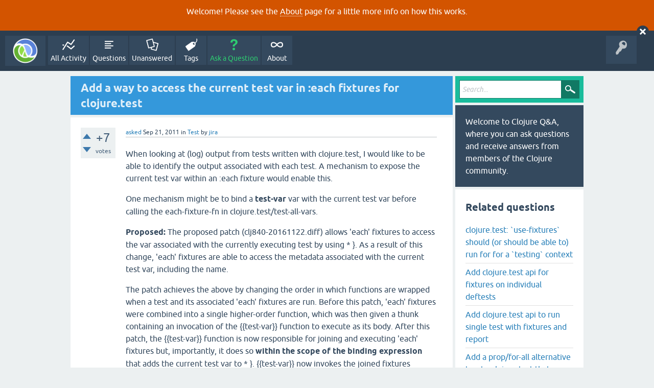

--- FILE ---
content_type: text/html; charset=utf-8
request_url: https://ask.clojure.org/index.php/3835/add-way-access-the-current-test-var-each-fixtures-clojure-test?show=4172
body_size: 11285
content:
<!DOCTYPE html>
<html lang="en" itemscope itemtype="https://schema.org/QAPage">
<!-- Powered by Question2Answer - http://www.question2answer.org/ -->
<head>
<meta charset="utf-8">
<title>Add a way to access the current test var in :each fixtures for clojure.test - Clojure Q&amp;A</title>
<meta name="viewport" content="width=device-width, initial-scale=1">
<meta name="description" content="When looking at (log) output from tests written with clojure.test, I would like to be able to  ... {test-var}}. **Patch:** clj840-20161122.diff">
<meta name="keywords" content="Test,request,jira">
<style>
@font-face {
 font-family: 'Ubuntu'; font-weight: normal; font-style: normal;
 src: local('Ubuntu'),
  url('../../qa-theme/SnowFlat/fonts/ubuntu-regular.woff2') format('woff2'), url('../../qa-theme/SnowFlat/fonts/ubuntu-regular.woff') format('woff');
}
@font-face {
 font-family: 'Ubuntu'; font-weight: bold; font-style: normal;
 src: local('Ubuntu Bold'), local('Ubuntu-Bold'),
  url('../../qa-theme/SnowFlat/fonts/ubuntu-bold.woff2') format('woff2'), url('../../qa-theme/SnowFlat/fonts/ubuntu-bold.woff') format('woff');
}
@font-face {
 font-family: 'Ubuntu'; font-weight: normal; font-style: italic;
 src: local('Ubuntu Italic'), local('Ubuntu-Italic'),
  url('../../qa-theme/SnowFlat/fonts/ubuntu-italic.woff2') format('woff2'), url('../../qa-theme/SnowFlat/fonts/ubuntu-italic.woff') format('woff');
}
@font-face {
 font-family: 'Ubuntu'; font-weight: bold; font-style: italic;
 src: local('Ubuntu Bold Italic'), local('Ubuntu-BoldItalic'),
  url('../../qa-theme/SnowFlat/fonts/ubuntu-bold-italic.woff2') format('woff2'), url('../../qa-theme/SnowFlat/fonts/ubuntu-bold-italic.woff') format('woff');
}
</style>
<link rel="stylesheet" href="../../qa-theme/SnowFlat/qa-styles.css?1.8.5">
<style>
.qa-body-js-on .qa-notice {display:none;}
</style>
<style>
.qa-nav-user { margin: 0 !important; }
@media (max-width: 979px) {
 body.qa-template-user.fixed, body[class*="qa-template-user-"].fixed { padding-top: 118px !important; }
 body.qa-template-users.fixed { padding-top: 95px !important; }
}
@media (min-width: 980px) {
 body.qa-template-users.fixed { padding-top: 105px !important;}
}
</style>
<style type="text/css"><!--
//--></style>
<link href="https://fonts.googleapis.com/css?family=Roboto" rel="stylesheet" type="text/css">
<style type="text/css"><!--
//--></style>
<style type="text/css"><!--
@import url('../../qa-plugin/q2a-open-login/css/zocial.css');
//--></style>
<link rel="canonical" href="https://ask.clojure.org/index.php/3835/add-way-access-the-current-test-var-each-fixtures-clojure-test">
<link rel="next" href="../../index.php/3835/add-way-access-the-current-test-var-each-fixtures-clojure-test?start=15#a_list_title" >
<meta name="msvalidate.01" content="3B1BCA434C900C282A3898E2EE8BCD8C" />
<meta name="twitter:card" content="summary"/>
<meta name="twitter:site" content="@askclojure"/>
<meta name="twitter:creator" content="@askclojure"/>
<meta name="twitter:image" content="https://ask.clojure.org/icons/clojure200.png"/>

<!-- Global site tag (gtag.js) - Google Analytics -->
<script async src="https://www.googletagmanager.com/gtag/js?id=UA-4857754-22"></script>
<script>
  window.dataLayer = window.dataLayer || [];
  function gtag(){dataLayer.push(arguments);}
  gtag('js', new Date());

  gtag('config', 'UA-4857754-22');
</script>

<link rel="icon" type="image/png" href="https://ask.clojure.org/clojure-logo-icon-32.png">
<meta itemprop="name" content="Add a way to access the current test var in :each fixtures for clojure.test">
<script>
var qa_root = '..\/..\/';
var qa_request = '3835\/add-way-access-the-current-test-var-each-fixtures-clojure-test';
</script>
<script src="../../qa-content/jquery-3.5.1.min.js"></script>
<script src="../../qa-content/qa-global.js?1.8.5"></script>
<script>
$(window).on('load', function() {
	qa_reveal(document.getElementById('notice_visitor'), 'notice');
});
</script>
<script src="../../qa-theme/SnowFlat/js/snow-core.js?1.8.5"></script>
<style>
.wmd-button > span { background-image: url('../../qa-plugin/q2a-markdown-editor/pagedown/wmd-buttons.png') }

/* Markdown editor styles */

.wmd-button-bar {
	width: 100%;
	padding: 5px 0;
}
.wmd-input {
	/* 604 */
	width: 598px;
	height: 250px;
	margin: 0 0 10px;
	padding: 2px;
	border: 1px solid #ccc;
}
.wmd-preview {
	/* 604 */
	width: 584px;
	margin: 10px 0;
	padding: 8px;
	border: 2px dashed #ccc;
}

.wmd-preview img, .entry-content img {
	max-width: 100%
}

.qa-q-view-content pre,
.qa-a-item-content pre,
.wmd-preview pre {
	overflow: auto;
	width: 100%;
	max-height: 400px;
	padding: 0;
	border-width: 1px 1px 1px 3px;
	border-style: solid;
	border-color: #ddd;
	background-color: #eee;
}
pre code {
	display: block;
	padding: 8px;
}

.wmd-button-row {
	position: relative;
	margin: 0;
	padding: 0;
	height: 20px;
}

.wmd-spacer {
	width: 1px;
	height: 20px;
	margin-left: 14px;
	position: absolute;
	background-color: Silver;
	display: inline-block;
	list-style: none;
}

.wmd-button {
	width: 20px;
	height: 20px;
	padding-left: 2px;
	padding-right: 3px;
	position: absolute;
	display: inline-block;
	list-style: none;
	cursor: pointer;
}

.wmd-button > span {
	/* note: background-image is set in plugin script */
	background-repeat: no-repeat;
	background-position: 0px 0px;
	width: 20px;
	height: 20px;
	display: inline-block;
}

.wmd-spacer1 {
	left: 50px;
}
.wmd-spacer2 {
	left: 175px;
}
.wmd-spacer3 {
	left: 300px;
}

.wmd-prompt-background {
	background-color: #000;
}
.wmd-prompt-dialog {
	border: 1px solid #999;
	background-color: #f5f5f5;
}
.wmd-prompt-dialog > div {
	font-size: 0.8em;
}
.wmd-prompt-dialog > form > input[type="text"] {
	border: 1px solid #999;
	color: black;
}
.wmd-prompt-dialog > form > input[type="button"] {
	border: 1px solid #888;
	font-size: 11px;
	font-weight: bold;
}

/* HighlightJS styles */

pre code,
pre .ruby .subst,
pre .tag .title,
pre .lisp .title,
pre .nginx .title {
	color: black;
}
pre .string,
pre .title,
pre .constant,
pre .parent,
pre .tag .value,
pre .rules .value,
pre .rules .value .number,
pre .preprocessor,
pre .ruby .symbol,
pre .ruby .symbol .string,
pre .ruby .symbol .keyword,
pre .ruby .symbol .keymethods,
pre .instancevar,
pre .aggregate,
pre .template_tag,
pre .django .variable,
pre .smalltalk .class,
pre .addition,
pre .flow,
pre .stream,
pre .bash .variable,
pre .apache .tag,
pre .apache .cbracket,
pre .tex .command,
pre .tex .special,
pre .erlang_repl .function_or_atom,
pre .markdown .header {
	color: #800;
}
pre .comment,
pre .annotation,
pre .template_comment,
pre .diff .header,
pre .chunk,
pre .markdown .blockquote {
	color: #888;
}
pre .number,
pre .date,
pre .regexp,
pre .literal,
pre .smalltalk .symbol,
pre .smalltalk .char,
pre .go .constant,
pre .change,
pre .markdown .bullet,
pre .markdown .link_url {
	color: #080;
}
pre .label,
pre .javadoc,
pre .ruby .string,
pre .decorator,
pre .filter .argument,
pre .localvars,
pre .array,
pre .attr_selector,
pre .important,
pre .pseudo,
pre .pi,
pre .doctype,
pre .deletion,
pre .envvar,
pre .shebang,
pre .apache .sqbracket,
pre .nginx .built_in,
pre .tex .formula,
pre .erlang_repl .reserved,
pre .input_number,
pre .markdown .link_label,
pre .vhdl .attribute {
	color: #88f;
}
pre .keyword,
pre .id,
pre .phpdoc,
pre .title,
pre .built_in,
pre .aggregate,
pre .css .tag,
pre .javadoctag,
pre .phpdoc,
pre .yardoctag,
pre .smalltalk .class,
pre .winutils,
pre .bash .variable,
pre .apache .tag,
pre .go .typename,
pre .tex .command,
pre .markdown .strong,
pre .request,
pre .status {
	font-weight: bold;
}
pre .markdown .emphasis {
	font-style: italic;
}
pre .nginx .built_in {
	font-weight: normal;
}
pre .coffeescript .javascript,
pre .xml .css,
pre .xml .javascript,
pre .xml .vbscript,
pre .tex .formula {
	opacity: 0.5;
}

</style>


<script src="../../qa-plugin/q2a-markdown-editor/pagedown/highlight.min.js"></script><script>
$(function() {
	$('.wmd-input').keypress(function() {
		window.clearTimeout(hljs.Timeout);
		hljs.Timeout = window.setTimeout(function() {
			hljs.initHighlighting.called = false;
			hljs.initHighlighting();
		}, 500);
	});
	window.setTimeout(function() {
		hljs.initHighlighting.called = false;
		hljs.initHighlighting();
	}, 500);
});
</script>
</head>
<body
class="qa-template-question qa-theme-snowflat qa-category-1 qa-category-64 qa-body-js-off"
>
<script>
var b = document.getElementsByTagName('body')[0];
b.className = b.className.replace('qa-body-js-off', 'qa-body-js-on');
</script>
<div class="qa-notice" id="notice_visitor">
<form method="post" action="../../index.php/3835/add-way-access-the-current-test-var-each-fixtures-clojure-test?show=4172">
<p>Welcome! Please see the <a href="https://ask.clojure.org/index.php/about">About</a> page for a little more info on how this works.</p>
<input name="notice_visitor" onclick="return qa_notice_click(this);" type="submit" value="X" class="qa-notice-close-button"> 
<input name="code" type="hidden" value="0-1764213293-f6bcbe7668555674fae10f81f8bc07bfdc4dc826">
</form>
</div>
<div id="qam-topbar" class="clearfix">
<div class="qam-main-nav-wrapper clearfix">
<div class="sb-toggle-left qam-menu-toggle"><i class="icon-th-list"></i></div>
<div class="qam-account-items-wrapper">
<div id="qam-account-toggle" class="qam-logged-out">
<i class="icon-key qam-auth-key"></i>
</div>
<div class="qam-account-items clearfix">
<div class="qa-nav-user">
<ul class="qa-nav-user-list">
<li class="qa-nav-user-item qa-nav-user-github">
<span class="qa-nav-user-nolink">  <a class="open-login-button context-menu action-login zocial  github" title="Login using GitHub" href="../../index.php/login?login=github&amp;to=index.php/3835/add-way-access-the-current-test-var-each-fixtures-clojure-test?show=4172" rel="nofollow">GitHub Login</a></span>
</li>
</ul>
<div class="qa-nav-user-clear">
</div>
</div>
</div> <!-- END qam-account-items -->
</div> <!-- END qam-account-items-wrapper -->
<div class="qa-logo">
<a href="../../" class="qa-logo-link" title="Clojure Q&amp;A"><img src="../../icons/clojure200.png" width="200" height="200" alt="Clojure Q&amp;A"></a>
</div>
<div class="qa-nav-main">
<ul class="qa-nav-main-list">
<li class="qa-nav-main-item qa-nav-main-activity">
<a href="../../index.php/activity" class="qa-nav-main-link">All Activity</a>
</li>
<li class="qa-nav-main-item qa-nav-main-questions">
<a href="../../index.php/questions" class="qa-nav-main-link">Questions</a>
</li>
<li class="qa-nav-main-item qa-nav-main-unanswered">
<a href="../../index.php/unanswered" class="qa-nav-main-link">Unanswered</a>
</li>
<li class="qa-nav-main-item qa-nav-main-tag">
<a href="../../index.php/tags" class="qa-nav-main-link">Tags</a>
</li>
<li class="qa-nav-main-item qa-nav-main-ask">
<a href="../../index.php/ask?cat=64" class="qa-nav-main-link">Ask a Question</a>
</li>
<li class="qa-nav-main-item qa-nav-main-about">
<a href="../../index.php/about" class="qa-nav-main-link">About</a>
</li>
</ul>
<div class="qa-nav-main-clear">
</div>
</div>
</div> <!-- END qam-main-nav-wrapper -->
</div> <!-- END qam-topbar -->
<div class="qam-ask-search-box"><div class="qam-ask-mobile"><a href="../../index.php/ask" class="turquoise">Ask a Question</a></div><div class="qam-search-mobile turquoise" id="qam-search-mobile"></div></div>
<div class="qam-search turquoise the-top" id="the-top-search">
<div class="qa-search">
<form method="get" action="../../index.php/search">
<input type="text" placeholder="Search..." name="q" value="" class="qa-search-field">
<input type="submit" value="Search" class="qa-search-button">
</form>
</div>
</div>
<div class="qa-body-wrapper" itemprop="mainEntity" itemscope itemtype="https://schema.org/Question">
<div class="qa-main-wrapper">
<div class="qa-main">
<div class="qa-main-heading">
<h1>
<a href="../../index.php/3835/add-way-access-the-current-test-var-each-fixtures-clojure-test">
<span itemprop="name">Add a way to access the current test var in :each fixtures for clojure.test</span>
</a>
</h1>
</div>
<div class="qa-part-q-view">
<div class="qa-q-view" id="q3835">
<form method="post" action="../../index.php/3835/add-way-access-the-current-test-var-each-fixtures-clojure-test?show=4172">
<div class="qa-q-view-stats">
<div class="qa-voting qa-voting-net" id="voting_3835">
<div class="qa-vote-buttons qa-vote-buttons-net">
<input title="Click to vote up" name="vote_3835_1_q3835" onclick="return qa_vote_click(this);" type="submit" value="+" class="qa-vote-first-button qa-vote-up-button"> 
<input title="Click to vote down" name="vote_3835_-1_q3835" onclick="return qa_vote_click(this);" type="submit" value="&ndash;" class="qa-vote-second-button qa-vote-down-button"> 
</div>
<div class="qa-vote-count qa-vote-count-net">
<span class="qa-netvote-count">
<span class="qa-netvote-count-data">+7</span><span class="qa-netvote-count-pad"> votes <meta itemprop="upvoteCount" content="7"></span>
</span>
</div>
<div class="qa-vote-clear">
</div>
</div>
</div>
<input name="code" type="hidden" value="0-1764213293-3c27f3cc87935323ca41382f067ed15c5c60df35">
</form>
<div class="qa-q-view-main">
<form method="post" action="../../index.php/3835/add-way-access-the-current-test-var-each-fixtures-clojure-test?show=4172">
<span class="qa-q-view-avatar-meta">
<span class="qa-q-view-meta">
<a href="../../index.php/3835/add-way-access-the-current-test-var-each-fixtures-clojure-test" class="qa-q-view-what" itemprop="url">asked</a>
<span class="qa-q-view-when">
<span class="qa-q-view-when-data"><time itemprop="dateCreated" datetime="2011-09-21T17:20:56+0000" title="2011-09-21T17:20:56+0000">Sep 21, 2011</time></span>
</span>
<span class="qa-q-view-where">
<span class="qa-q-view-where-pad">in </span><span class="qa-q-view-where-data"><a href="../../index.php/clojure/test" class="qa-category-link">Test</a></span>
</span>
<span class="qa-q-view-who">
<span class="qa-q-view-who-pad">by </span>
<span class="qa-q-view-who-data"><span itemprop="author" itemscope itemtype="https://schema.org/Person"><a href="../../index.php/user/jira" class="qa-user-link" itemprop="url"><span itemprop="name">jira</span></a></span></span>
</span>
</span>
</span>
<div class="qa-q-view-content qa-post-content">
<a name="3835"></a><div itemprop="text"><p>When looking at (log) output from tests written with clojure.test, I would like to be able to identify the output associated with each test. A mechanism to expose the current test var within an :each fixture would enable this.</p>
<p>One mechanism might be to bind a <strong>test-var</strong> var with the current test var before calling the each-fixture-fn in clojure.test/test-all-vars.</p>
<p><strong>Proposed:</strong> The proposed patch (clj840-20161122.diff) allows 'each' fixtures to access the var associated with the currently executing test by using                                                                                                     *  }. As a result of this change, 'each' fixtures are able to access the metadata associated with the current test var, including the name.</p>
<p>The patch achieves the above by changing the order in which functions are wrapped when a test and its associated 'each' fixtures are run. Before this patch, 'each' fixtures were combined into a single higher-order function, which was then given a thunk containing an invocation of the {{test-var}} function to execute as its body. After this patch, the {{test-var}} function is now responsible for joining and executing 'each' fixtures but, importantly, it does so <strong>within the scope of the binding expression</strong> that adds the current test var to                                                                     *  }. {{test-var}} now invokes the joined fixtures function, rather than the joined fixtures function being given a thunk that invokes {{test-var}}.</p>
<p><strong>Patch:</strong> clj840-20161122.diff</p>
</div>
</div>
<div class="qa-q-view-tags">
<ul class="qa-q-view-tag-list">
<li class="qa-q-view-tag-item"><a href="../../index.php/tag/request" rel="tag" class="qa-tag-link">request</a></li>
<li class="qa-q-view-tag-item"><a href="../../index.php/tag/jira" rel="tag" class="qa-tag-link">jira</a></li>
</ul>
</div>
<div class="qa-q-view-buttons">
<input name="q_doanswer" id="q_doanswer" onclick="return qa_toggle_element('anew')" value="answer" title="Answer this question" type="submit" class="qa-form-light-button qa-form-light-button-answer">
<input name="q_docomment" onclick="return qa_toggle_element('c3835')" value="comment" title="Add a comment on this question" type="submit" class="qa-form-light-button qa-form-light-button-comment">
</div>
<input name="code" type="hidden" value="0-1764213293-5ea79e1cf5435fc0f8ff0f55a2bc45ebbbb490af">
<input name="qa_click" type="hidden" value="">
</form>
<div class="qa-q-view-c-list" id="c3835_list">
<div class="qa-c-list-item " id="c12647" itemscope itemtype="https://schema.org/Comment">
<span class="qa-c-item-avatar-meta">
<span class="qa-c-item-avatar">
<a href="../../index.php/user/Phillip+Mates" class="qa-avatar-link"><img src="../../?qa=image&amp;qa_blobid=3042870630114648217&amp;qa_size=20" width="20" height="20" class="qa-avatar-image" alt=""></a>
</span>
<span class="qa-c-item-meta">
<a href="../../index.php/3835/add-way-access-the-current-test-var-each-fixtures-clojure-test?show=12647#c12647" class="qa-c-item-what" itemprop="url">commented</a>
<span class="qa-c-item-when">
<span class="qa-c-item-when-data"><time itemprop="dateCreated" datetime="2023-02-07T11:51:43+0000" title="2023-02-07T11:51:43+0000">Feb 7, 2023</time></span>
</span>
<span class="qa-c-item-who">
<span class="qa-c-item-who-pad">by </span>
<span class="qa-c-item-who-data"><span itemprop="author" itemscope itemtype="https://schema.org/Person"><a href="../../index.php/user/Phillip+Mates" class="qa-user-link" itemprop="url"><span itemprop="name">Phillip Mates</span></a></span></span>
</span>
</span>
</span>
<form method="post" action="../../index.php/3835/add-way-access-the-current-test-var-each-fixtures-clojure-test?show=4172">
<input name="code" type="hidden" value="0-1764213293-3c27f3cc87935323ca41382f067ed15c5c60df35">
</form>
<form method="post" action="../../index.php/3835/add-way-access-the-current-test-var-each-fixtures-clojure-test?show=4172">
<div class="qa-c-item-content qa-post-content">
<a name="12647"></a><div itemprop="text">Hello, I wanted to weigh in, saying that I would find the addition of this functionality useful in the Clojure test libraries I work on.<br />
<br />
For my use-case, Duncan's 4-line patch that adds `*test-var*`and binds it around the `each-fixture-fn` form would suffice.<br />
<br />
I would use this feature in a re-implementation of the `state-flow` test lib using base `clojure.test` blocks (`deftest` + fixtures) to allow for better integration with the existing Clojure tooling ecosystem. Without access to the current test var in the fixture I cannot find a way to perform certain test setup in the fixture (<a href="https://gist.github.com/philomates/32f8e1f7a2a4e746ac0186964aaaa2d3#file-flow-clj-L74" rel="nofollow" target="_blank">https://gist.github.com/philomates/32f8e1f7a2a4e746ac0186964aaaa2d3#file-flow-clj-L74</a> sketches out the use-case in code)</div>
</div>
<div class="qa-c-item-footer">
<div class="qa-c-item-buttons">
<input name="q_docomment" onclick="return qa_toggle_element('c3835')" value="reply" title="Reply to this comment" type="submit" class="qa-form-light-button qa-form-light-button-comment">
</div>
</div>
<input name="code" type="hidden" value="0-1764213293-5ea79e1cf5435fc0f8ff0f55a2bc45ebbbb490af">
<input name="qa_click" type="hidden" value="">
</form>
<div class="qa-c-item-clear">
</div>
</div> <!-- END qa-c-item -->
</div> <!-- END qa-c-list -->
<div class="qa-c-form" id="c3835" style="display:none;">
<h2>Please <a href="../../index.php/login?to=index.php%2F3835%2Fadd-way-access-the-current-test-var-each-fixtures-clojure-test">log in</a> or <a href="../../index.php/register?to=index.php%2F3835%2Fadd-way-access-the-current-test-var-each-fixtures-clojure-test">register</a> to add a comment.</h2>
</div> <!-- END qa-c-form -->
</div> <!-- END qa-q-view-main -->
<div class="qa-q-view-clear">
</div>
</div> <!-- END qa-q-view -->
</div>
<div class="qa-part-a-form">
<div class="qa-a-form" id="anew" style="display:none;">
<h2>Please <a href="../../index.php/login?to=index.php%2F3835%2Fadd-way-access-the-current-test-var-each-fixtures-clojure-test">log in</a> or <a href="../../index.php/register?to=index.php%2F3835%2Fadd-way-access-the-current-test-var-each-fixtures-clojure-test">register</a> to answer this question.</h2>
</div> <!-- END qa-a-form -->
</div>
<div class="qa-part-a-list">
<h2 id="a_list_title"><span itemprop="answerCount">17</span> Answers</h2>
<div class="qa-a-list" id="a_list">
<div class="qa-a-list-item " id="a4165" itemprop="suggestedAnswer" itemscope itemtype="https://schema.org/Answer">
<form method="post" action="../../index.php/3835/add-way-access-the-current-test-var-each-fixtures-clojure-test?show=4172">
<div class="qa-voting qa-voting-net" id="voting_4165">
<div class="qa-vote-buttons qa-vote-buttons-net">
<input title="Click to vote up" name="vote_4165_1_a4165" onclick="return qa_vote_click(this);" type="submit" value="+" class="qa-vote-first-button qa-vote-up-button"> 
<input title="Click to vote down" name="vote_4165_-1_a4165" onclick="return qa_vote_click(this);" type="submit" value="&ndash;" class="qa-vote-second-button qa-vote-down-button"> 
</div>
<div class="qa-vote-count qa-vote-count-net">
<span class="qa-netvote-count">
<span class="qa-netvote-count-data">0</span><span class="qa-netvote-count-pad"> votes <meta itemprop="upvoteCount" content="0"></span>
</span>
</div>
<div class="qa-vote-clear">
</div>
</div>
<input name="code" type="hidden" value="0-1764213293-3c27f3cc87935323ca41382f067ed15c5c60df35">
</form>
<div class="qa-a-item-main">
<form method="post" action="../../index.php/3835/add-way-access-the-current-test-var-each-fixtures-clojure-test?show=4172">
<span class="qa-a-item-avatar-meta">
<span class="qa-a-item-meta">
<a href="../../index.php/3835/add-way-access-the-current-test-var-each-fixtures-clojure-test?show=4165#a4165" class="qa-a-item-what" itemprop="url">answered</a>
<span class="qa-a-item-when">
<span class="qa-a-item-when-data"><time itemprop="dateCreated" datetime="2011-10-07T22:33:31+0000" title="2011-10-07T22:33:31+0000">Oct 7, 2011</time></span>
</span>
<span class="qa-a-item-who">
<span class="qa-a-item-who-pad">by </span>
<span class="qa-a-item-who-data"><span itemprop="author" itemscope itemtype="https://schema.org/Person"><a href="../../index.php/user/jira" class="qa-user-link" itemprop="url"><span itemprop="name">jira</span></a></span></span>
</span>
</span>
</span>
<div class="qa-a-selection">
</div>
<div class="qa-a-item-content qa-post-content">
<a name="4165"></a><div itemprop="text"><p><em>Comment made by: stuart.sierra</em></p>
<p>Or just pass the Var directly into the fixture. Vars are invokable.</p>
</div>
</div>
<div class="qa-a-item-buttons">
<input name="a4165_dofollow" value="ask related question" title="Ask a new question relating to this answer" type="submit" class="qa-form-light-button qa-form-light-button-follow">
<input name="a4165_docomment" onclick="return qa_toggle_element('c4165')" value="comment" title="Add a comment on this answer" type="submit" class="qa-form-light-button qa-form-light-button-comment">
</div>
<input name="code" type="hidden" value="0-1764213293-d583173d8ecbc1a26def321d113bf3715d71d668">
<input name="qa_click" type="hidden" value="">
</form>
<div class="qa-a-item-c-list" style="display:none;" id="c4165_list">
</div> <!-- END qa-c-list -->
<div class="qa-c-form" id="c4165" style="display:none;">
<h2>Please <a href="../../index.php/login?to=index.php%2F3835%2Fadd-way-access-the-current-test-var-each-fixtures-clojure-test">log in</a> or <a href="../../index.php/register?to=index.php%2F3835%2Fadd-way-access-the-current-test-var-each-fixtures-clojure-test">register</a> to add a comment.</h2>
</div> <!-- END qa-c-form -->
</div> <!-- END qa-a-item-main -->
<div class="qa-a-item-clear">
</div>
</div> <!-- END qa-a-list-item -->
<div class="qa-a-list-item " id="a4166" itemprop="suggestedAnswer" itemscope itemtype="https://schema.org/Answer">
<form method="post" action="../../index.php/3835/add-way-access-the-current-test-var-each-fixtures-clojure-test?show=4172">
<div class="qa-voting qa-voting-net" id="voting_4166">
<div class="qa-vote-buttons qa-vote-buttons-net">
<input title="Click to vote up" name="vote_4166_1_a4166" onclick="return qa_vote_click(this);" type="submit" value="+" class="qa-vote-first-button qa-vote-up-button"> 
<input title="Click to vote down" name="vote_4166_-1_a4166" onclick="return qa_vote_click(this);" type="submit" value="&ndash;" class="qa-vote-second-button qa-vote-down-button"> 
</div>
<div class="qa-vote-count qa-vote-count-net">
<span class="qa-netvote-count">
<span class="qa-netvote-count-data">0</span><span class="qa-netvote-count-pad"> votes <meta itemprop="upvoteCount" content="0"></span>
</span>
</div>
<div class="qa-vote-clear">
</div>
</div>
<input name="code" type="hidden" value="0-1764213293-3c27f3cc87935323ca41382f067ed15c5c60df35">
</form>
<div class="qa-a-item-main">
<form method="post" action="../../index.php/3835/add-way-access-the-current-test-var-each-fixtures-clojure-test?show=4172">
<span class="qa-a-item-avatar-meta">
<span class="qa-a-item-meta">
<a href="../../index.php/3835/add-way-access-the-current-test-var-each-fixtures-clojure-test?show=4166#a4166" class="qa-a-item-what" itemprop="url">answered</a>
<span class="qa-a-item-when">
<span class="qa-a-item-when-data"><time itemprop="dateCreated" datetime="2011-10-07T22:45:05+0000" title="2011-10-07T22:45:05+0000">Oct 7, 2011</time></span>
</span>
<span class="qa-a-item-who">
<span class="qa-a-item-who-pad">by </span>
<span class="qa-a-item-who-data"><span itemprop="author" itemscope itemtype="https://schema.org/Person"><a href="../../index.php/user/jira" class="qa-user-link" itemprop="url"><span itemprop="name">jira</span></a></span></span>
</span>
</span>
</span>
<div class="qa-a-selection">
</div>
<div class="qa-a-item-content qa-post-content">
<a name="4166"></a><div itemprop="text"><p><em>Comment made by: hugoduncan</em></p>
<p>I don't think that works, since the the function passed to the fixture is not the test var, but a function calling {{test-var}} on the test var.</p>
</div>
</div>
<div class="qa-a-item-buttons">
<input name="a4166_dofollow" value="ask related question" title="Ask a new question relating to this answer" type="submit" class="qa-form-light-button qa-form-light-button-follow">
<input name="a4166_docomment" onclick="return qa_toggle_element('c4166')" value="comment" title="Add a comment on this answer" type="submit" class="qa-form-light-button qa-form-light-button-comment">
</div>
<input name="code" type="hidden" value="0-1764213293-6664da6f89e0278faca947d26174ef8b84da813f">
<input name="qa_click" type="hidden" value="">
</form>
<div class="qa-a-item-c-list" style="display:none;" id="c4166_list">
</div> <!-- END qa-c-list -->
<div class="qa-c-form" id="c4166" style="display:none;">
<h2>Please <a href="../../index.php/login?to=index.php%2F3835%2Fadd-way-access-the-current-test-var-each-fixtures-clojure-test">log in</a> or <a href="../../index.php/register?to=index.php%2F3835%2Fadd-way-access-the-current-test-var-each-fixtures-clojure-test">register</a> to add a comment.</h2>
</div> <!-- END qa-c-form -->
</div> <!-- END qa-a-item-main -->
<div class="qa-a-item-clear">
</div>
</div> <!-- END qa-a-list-item -->
<div class="qa-a-list-item " id="a4167" itemprop="suggestedAnswer" itemscope itemtype="https://schema.org/Answer">
<form method="post" action="../../index.php/3835/add-way-access-the-current-test-var-each-fixtures-clojure-test?show=4172">
<div class="qa-voting qa-voting-net" id="voting_4167">
<div class="qa-vote-buttons qa-vote-buttons-net">
<input title="Click to vote up" name="vote_4167_1_a4167" onclick="return qa_vote_click(this);" type="submit" value="+" class="qa-vote-first-button qa-vote-up-button"> 
<input title="Click to vote down" name="vote_4167_-1_a4167" onclick="return qa_vote_click(this);" type="submit" value="&ndash;" class="qa-vote-second-button qa-vote-down-button"> 
</div>
<div class="qa-vote-count qa-vote-count-net">
<span class="qa-netvote-count">
<span class="qa-netvote-count-data">0</span><span class="qa-netvote-count-pad"> votes <meta itemprop="upvoteCount" content="0"></span>
</span>
</div>
<div class="qa-vote-clear">
</div>
</div>
<input name="code" type="hidden" value="0-1764213293-3c27f3cc87935323ca41382f067ed15c5c60df35">
</form>
<div class="qa-a-item-main">
<form method="post" action="../../index.php/3835/add-way-access-the-current-test-var-each-fixtures-clojure-test?show=4172">
<span class="qa-a-item-avatar-meta">
<span class="qa-a-item-meta">
<a href="../../index.php/3835/add-way-access-the-current-test-var-each-fixtures-clojure-test?show=4167#a4167" class="qa-a-item-what" itemprop="url">answered</a>
<span class="qa-a-item-when">
<span class="qa-a-item-when-data"><time itemprop="dateCreated" datetime="2011-10-22T04:34:25+0000" title="2011-10-22T04:34:25+0000">Oct 22, 2011</time></span>
</span>
<span class="qa-a-item-who">
<span class="qa-a-item-who-pad">by </span>
<span class="qa-a-item-who-data"><span itemprop="author" itemscope itemtype="https://schema.org/Person"><a href="../../index.php/user/jira" class="qa-user-link" itemprop="url"><span itemprop="name">jira</span></a></span></span>
</span>
</span>
</span>
<div class="qa-a-selection">
</div>
<div class="qa-a-item-content qa-post-content">
<a name="4167"></a><div itemprop="text"><p><em>Comment made by: hugoduncan</em></p>
<p>Patch to add <strong>test-var</strong></p>
</div>
</div>
<div class="qa-a-item-buttons">
<input name="a4167_dofollow" value="ask related question" title="Ask a new question relating to this answer" type="submit" class="qa-form-light-button qa-form-light-button-follow">
<input name="a4167_docomment" onclick="return qa_toggle_element('c4167')" value="comment" title="Add a comment on this answer" type="submit" class="qa-form-light-button qa-form-light-button-comment">
</div>
<input name="code" type="hidden" value="0-1764213293-3187d9c50321cb35e8ae1c1789a22fca7e26f00a">
<input name="qa_click" type="hidden" value="">
</form>
<div class="qa-a-item-c-list" style="display:none;" id="c4167_list">
</div> <!-- END qa-c-list -->
<div class="qa-c-form" id="c4167" style="display:none;">
<h2>Please <a href="../../index.php/login?to=index.php%2F3835%2Fadd-way-access-the-current-test-var-each-fixtures-clojure-test">log in</a> or <a href="../../index.php/register?to=index.php%2F3835%2Fadd-way-access-the-current-test-var-each-fixtures-clojure-test">register</a> to add a comment.</h2>
</div> <!-- END qa-c-form -->
</div> <!-- END qa-a-item-main -->
<div class="qa-a-item-clear">
</div>
</div> <!-- END qa-a-list-item -->
<div class="qa-a-list-item " id="a4175" itemprop="suggestedAnswer" itemscope itemtype="https://schema.org/Answer">
<form method="post" action="../../index.php/3835/add-way-access-the-current-test-var-each-fixtures-clojure-test?show=4172">
<div class="qa-voting qa-voting-net" id="voting_4175">
<div class="qa-vote-buttons qa-vote-buttons-net">
<input title="Click to vote up" name="vote_4175_1_a4175" onclick="return qa_vote_click(this);" type="submit" value="+" class="qa-vote-first-button qa-vote-up-button"> 
<input title="Click to vote down" name="vote_4175_-1_a4175" onclick="return qa_vote_click(this);" type="submit" value="&ndash;" class="qa-vote-second-button qa-vote-down-button"> 
</div>
<div class="qa-vote-count qa-vote-count-net">
<span class="qa-netvote-count">
<span class="qa-netvote-count-data">0</span><span class="qa-netvote-count-pad"> votes <meta itemprop="upvoteCount" content="0"></span>
</span>
</div>
<div class="qa-vote-clear">
</div>
</div>
<input name="code" type="hidden" value="0-1764213293-3c27f3cc87935323ca41382f067ed15c5c60df35">
</form>
<div class="qa-a-item-main">
<form method="post" action="../../index.php/3835/add-way-access-the-current-test-var-each-fixtures-clojure-test?show=4172">
<span class="qa-a-item-avatar-meta">
<span class="qa-a-item-meta">
<a href="../../index.php/3835/add-way-access-the-current-test-var-each-fixtures-clojure-test?show=4175#a4175" class="qa-a-item-what" itemprop="url">answered</a>
<span class="qa-a-item-when">
<span class="qa-a-item-when-data"><time itemprop="dateCreated" datetime="2011-10-26T00:04:52+0000" title="2011-10-26T00:04:52+0000">Oct 26, 2011</time></span>
</span>
<span class="qa-a-item-who">
<span class="qa-a-item-who-pad">by </span>
<span class="qa-a-item-who-data"><span itemprop="author" itemscope itemtype="https://schema.org/Person"><a href="../../index.php/user/jira" class="qa-user-link" itemprop="url"><span itemprop="name">jira</span></a></span></span>
</span>
</span>
</span>
<div class="qa-a-selection">
</div>
<div class="qa-a-item-content qa-post-content">
<a name="4175"></a><div itemprop="text"><p><em>Comment made by: stuart.sierra</em></p>
<pre><code>                                                                *  } already has this information, but it's not visible to the fixture functions because it gets bound inside {{test-var}}.
</code></pre>
<p>Perhaps the {{:each}} fixture functions should be called in {{test-var}} rather than in test-all-vars. (The namespace of a Var is available in its metadata.) But then we have to call {{join-fixtures}} inside {{test-var}} every time.</p>
</div>
</div>
<div class="qa-a-item-buttons">
<input name="a4175_dofollow" value="ask related question" title="Ask a new question relating to this answer" type="submit" class="qa-form-light-button qa-form-light-button-follow">
<input name="a4175_docomment" onclick="return qa_toggle_element('c4175')" value="comment" title="Add a comment on this answer" type="submit" class="qa-form-light-button qa-form-light-button-comment">
</div>
<input name="code" type="hidden" value="0-1764213293-740347f787c80bd0227cc46495f226b73e2289f3">
<input name="qa_click" type="hidden" value="">
</form>
<div class="qa-a-item-c-list" style="display:none;" id="c4175_list">
</div> <!-- END qa-c-list -->
<div class="qa-c-form" id="c4175" style="display:none;">
<h2>Please <a href="../../index.php/login?to=index.php%2F3835%2Fadd-way-access-the-current-test-var-each-fixtures-clojure-test">log in</a> or <a href="../../index.php/register?to=index.php%2F3835%2Fadd-way-access-the-current-test-var-each-fixtures-clojure-test">register</a> to add a comment.</h2>
</div> <!-- END qa-c-form -->
</div> <!-- END qa-a-item-main -->
<div class="qa-a-item-clear">
</div>
</div> <!-- END qa-a-list-item -->
<div class="qa-a-list-item " id="a4168" itemprop="suggestedAnswer" itemscope itemtype="https://schema.org/Answer">
<form method="post" action="../../index.php/3835/add-way-access-the-current-test-var-each-fixtures-clojure-test?show=4172">
<div class="qa-voting qa-voting-net" id="voting_4168">
<div class="qa-vote-buttons qa-vote-buttons-net">
<input title="Click to vote up" name="vote_4168_1_a4168" onclick="return qa_vote_click(this);" type="submit" value="+" class="qa-vote-first-button qa-vote-up-button"> 
<input title="Click to vote down" name="vote_4168_-1_a4168" onclick="return qa_vote_click(this);" type="submit" value="&ndash;" class="qa-vote-second-button qa-vote-down-button"> 
</div>
<div class="qa-vote-count qa-vote-count-net">
<span class="qa-netvote-count">
<span class="qa-netvote-count-data">0</span><span class="qa-netvote-count-pad"> votes <meta itemprop="upvoteCount" content="0"></span>
</span>
</div>
<div class="qa-vote-clear">
</div>
</div>
<input name="code" type="hidden" value="0-1764213293-3c27f3cc87935323ca41382f067ed15c5c60df35">
</form>
<div class="qa-a-item-main">
<form method="post" action="../../index.php/3835/add-way-access-the-current-test-var-each-fixtures-clojure-test?show=4172">
<span class="qa-a-item-avatar-meta">
<span class="qa-a-item-meta">
<a href="../../index.php/3835/add-way-access-the-current-test-var-each-fixtures-clojure-test?show=4168#a4168" class="qa-a-item-what" itemprop="url">answered</a>
<span class="qa-a-item-when">
<span class="qa-a-item-when-data"><time itemprop="dateCreated" datetime="2011-10-26T00:26:51+0000" title="2011-10-26T00:26:51+0000">Oct 26, 2011</time></span>
</span>
<span class="qa-a-item-who">
<span class="qa-a-item-who-pad">by </span>
<span class="qa-a-item-who-data"><span itemprop="author" itemscope itemtype="https://schema.org/Person"><a href="../../index.php/user/jira" class="qa-user-link" itemprop="url"><span itemprop="name">jira</span></a></span></span>
</span>
</span>
</span>
<div class="qa-a-selection">
</div>
<div class="qa-a-item-content qa-post-content">
<a name="4168"></a><div itemprop="text"><p><em>Comment made by: stuart.sierra</em></p>
<p>Try this patch: clj840-2.diff.</p>
<p>This makes                                                                     *  } visible to {{:each}} fixture functions, which seems intuitively more correct.</p>
<p>BUT it slightly changes the behavior of {{test-var}}, which I'm less happy about.</p>
</div>
</div>
<div class="qa-a-item-buttons">
<input name="a4168_dofollow" value="ask related question" title="Ask a new question relating to this answer" type="submit" class="qa-form-light-button qa-form-light-button-follow">
<input name="a4168_docomment" onclick="return qa_toggle_element('c4168')" value="comment" title="Add a comment on this answer" type="submit" class="qa-form-light-button qa-form-light-button-comment">
</div>
<input name="code" type="hidden" value="0-1764213293-9558502eda4b07766d096bf5b06262bf13caa8e1">
<input name="qa_click" type="hidden" value="">
</form>
<div class="qa-a-item-c-list" style="display:none;" id="c4168_list">
</div> <!-- END qa-c-list -->
<div class="qa-c-form" id="c4168" style="display:none;">
<h2>Please <a href="../../index.php/login?to=index.php%2F3835%2Fadd-way-access-the-current-test-var-each-fixtures-clojure-test">log in</a> or <a href="../../index.php/register?to=index.php%2F3835%2Fadd-way-access-the-current-test-var-each-fixtures-clojure-test">register</a> to add a comment.</h2>
</div> <!-- END qa-c-form -->
</div> <!-- END qa-a-item-main -->
<div class="qa-a-item-clear">
</div>
</div> <!-- END qa-a-list-item -->
<div class="qa-a-list-item " id="a4169" itemprop="suggestedAnswer" itemscope itemtype="https://schema.org/Answer">
<form method="post" action="../../index.php/3835/add-way-access-the-current-test-var-each-fixtures-clojure-test?show=4172">
<div class="qa-voting qa-voting-net" id="voting_4169">
<div class="qa-vote-buttons qa-vote-buttons-net">
<input title="Click to vote up" name="vote_4169_1_a4169" onclick="return qa_vote_click(this);" type="submit" value="+" class="qa-vote-first-button qa-vote-up-button"> 
<input title="Click to vote down" name="vote_4169_-1_a4169" onclick="return qa_vote_click(this);" type="submit" value="&ndash;" class="qa-vote-second-button qa-vote-down-button"> 
</div>
<div class="qa-vote-count qa-vote-count-net">
<span class="qa-netvote-count">
<span class="qa-netvote-count-data">0</span><span class="qa-netvote-count-pad"> votes <meta itemprop="upvoteCount" content="0"></span>
</span>
</div>
<div class="qa-vote-clear">
</div>
</div>
<input name="code" type="hidden" value="0-1764213293-3c27f3cc87935323ca41382f067ed15c5c60df35">
</form>
<div class="qa-a-item-main">
<form method="post" action="../../index.php/3835/add-way-access-the-current-test-var-each-fixtures-clojure-test?show=4172">
<span class="qa-a-item-avatar-meta">
<span class="qa-a-item-meta">
<a href="../../index.php/3835/add-way-access-the-current-test-var-each-fixtures-clojure-test?show=4169#a4169" class="qa-a-item-what" itemprop="url">answered</a>
<span class="qa-a-item-when">
<span class="qa-a-item-when-data"><time itemprop="dateCreated" datetime="2011-10-26T02:07:27+0000" title="2011-10-26T02:07:27+0000">Oct 26, 2011</time></span>
</span>
<span class="qa-a-item-who">
<span class="qa-a-item-who-pad">by </span>
<span class="qa-a-item-who-data"><span itemprop="author" itemscope itemtype="https://schema.org/Person"><a href="../../index.php/user/jira" class="qa-user-link" itemprop="url"><span itemprop="name">jira</span></a></span></span>
</span>
</span>
</span>
<div class="qa-a-selection">
</div>
<div class="qa-a-item-content qa-post-content">
<a name="4169"></a><div itemprop="text"><p><em>Comment made by: hugoduncan</em></p>
<p>Might it make sense to provide a function on top of                                                             *  } to return the current test-var?</p>
</div>
</div>
<div class="qa-a-item-buttons">
<input name="a4169_dofollow" value="ask related question" title="Ask a new question relating to this answer" type="submit" class="qa-form-light-button qa-form-light-button-follow">
<input name="a4169_docomment" onclick="return qa_toggle_element('c4169')" value="comment" title="Add a comment on this answer" type="submit" class="qa-form-light-button qa-form-light-button-comment">
</div>
<input name="code" type="hidden" value="0-1764213293-40156119cb0c844459ded31559b57a4d79c8eefe">
<input name="qa_click" type="hidden" value="">
</form>
<div class="qa-a-item-c-list" style="display:none;" id="c4169_list">
</div> <!-- END qa-c-list -->
<div class="qa-c-form" id="c4169" style="display:none;">
<h2>Please <a href="../../index.php/login?to=index.php%2F3835%2Fadd-way-access-the-current-test-var-each-fixtures-clojure-test">log in</a> or <a href="../../index.php/register?to=index.php%2F3835%2Fadd-way-access-the-current-test-var-each-fixtures-clojure-test">register</a> to add a comment.</h2>
</div> <!-- END qa-c-form -->
</div> <!-- END qa-a-item-main -->
<div class="qa-a-item-clear">
</div>
</div> <!-- END qa-a-list-item -->
<div class="qa-a-list-item " id="a4172" itemprop="suggestedAnswer" itemscope itemtype="https://schema.org/Answer">
<form method="post" action="../../index.php/3835/add-way-access-the-current-test-var-each-fixtures-clojure-test?show=4172">
<div class="qa-voting qa-voting-net" id="voting_4172">
<div class="qa-vote-buttons qa-vote-buttons-net">
<input title="Click to vote up" name="vote_4172_1_a4172" onclick="return qa_vote_click(this);" type="submit" value="+" class="qa-vote-first-button qa-vote-up-button"> 
<input title="Click to vote down" name="vote_4172_-1_a4172" onclick="return qa_vote_click(this);" type="submit" value="&ndash;" class="qa-vote-second-button qa-vote-down-button"> 
</div>
<div class="qa-vote-count qa-vote-count-net">
<span class="qa-netvote-count">
<span class="qa-netvote-count-data">0</span><span class="qa-netvote-count-pad"> votes <meta itemprop="upvoteCount" content="0"></span>
</span>
</div>
<div class="qa-vote-clear">
</div>
</div>
<input name="code" type="hidden" value="0-1764213293-3c27f3cc87935323ca41382f067ed15c5c60df35">
</form>
<div class="qa-a-item-main">
<form method="post" action="../../index.php/3835/add-way-access-the-current-test-var-each-fixtures-clojure-test?show=4172">
<span class="qa-a-item-avatar-meta">
<span class="qa-a-item-meta">
<a href="../../index.php/3835/add-way-access-the-current-test-var-each-fixtures-clojure-test?show=4172#a4172" class="qa-a-item-what" itemprop="url">answered</a>
<span class="qa-a-item-when">
<span class="qa-a-item-when-data"><time itemprop="dateCreated" datetime="2011-10-28T15:14:59+0000" title="2011-10-28T15:14:59+0000">Oct 28, 2011</time></span>
</span>
<span class="qa-a-item-who">
<span class="qa-a-item-who-pad">by </span>
<span class="qa-a-item-who-data"><span itemprop="author" itemscope itemtype="https://schema.org/Person"><a href="../../index.php/user/jira" class="qa-user-link" itemprop="url"><span itemprop="name">jira</span></a></span></span>
</span>
</span>
</span>
<div class="qa-a-selection">
</div>
<div class="qa-a-item-content qa-post-content">
<a name="4172"></a><div itemprop="text"><p><em>Comment made by: stuart.sierra</em></p>
<p>No, that function is {{first}}</p>
</div>
</div>
<div class="qa-a-item-buttons">
<input name="a4172_dofollow" value="ask related question" title="Ask a new question relating to this answer" type="submit" class="qa-form-light-button qa-form-light-button-follow">
<input name="a4172_docomment" onclick="return qa_toggle_element('c4172')" value="comment" title="Add a comment on this answer" type="submit" class="qa-form-light-button qa-form-light-button-comment">
</div>
<input name="code" type="hidden" value="0-1764213293-2ed11b48dde365852468e403a2ec5add93a59ab0">
<input name="qa_click" type="hidden" value="">
</form>
<div class="qa-a-item-c-list" style="display:none;" id="c4172_list">
</div> <!-- END qa-c-list -->
<div class="qa-c-form" id="c4172" style="display:none;">
<h2>Please <a href="../../index.php/login?to=index.php%2F3835%2Fadd-way-access-the-current-test-var-each-fixtures-clojure-test">log in</a> or <a href="../../index.php/register?to=index.php%2F3835%2Fadd-way-access-the-current-test-var-each-fixtures-clojure-test">register</a> to add a comment.</h2>
</div> <!-- END qa-c-form -->
</div> <!-- END qa-a-item-main -->
<div class="qa-a-item-clear">
</div>
</div> <!-- END qa-a-list-item -->
<div class="qa-a-list-item " id="a4171" itemprop="suggestedAnswer" itemscope itemtype="https://schema.org/Answer">
<form method="post" action="../../index.php/3835/add-way-access-the-current-test-var-each-fixtures-clojure-test?show=4172">
<div class="qa-voting qa-voting-net" id="voting_4171">
<div class="qa-vote-buttons qa-vote-buttons-net">
<input title="Click to vote up" name="vote_4171_1_a4171" onclick="return qa_vote_click(this);" type="submit" value="+" class="qa-vote-first-button qa-vote-up-button"> 
<input title="Click to vote down" name="vote_4171_-1_a4171" onclick="return qa_vote_click(this);" type="submit" value="&ndash;" class="qa-vote-second-button qa-vote-down-button"> 
</div>
<div class="qa-vote-count qa-vote-count-net">
<span class="qa-netvote-count">
<span class="qa-netvote-count-data">0</span><span class="qa-netvote-count-pad"> votes <meta itemprop="upvoteCount" content="0"></span>
</span>
</div>
<div class="qa-vote-clear">
</div>
</div>
<input name="code" type="hidden" value="0-1764213293-3c27f3cc87935323ca41382f067ed15c5c60df35">
</form>
<div class="qa-a-item-main">
<form method="post" action="../../index.php/3835/add-way-access-the-current-test-var-each-fixtures-clojure-test?show=4172">
<span class="qa-a-item-avatar-meta">
<span class="qa-a-item-meta">
<a href="../../index.php/3835/add-way-access-the-current-test-var-each-fixtures-clojure-test?show=4171#a4171" class="qa-a-item-what" itemprop="url">answered</a>
<span class="qa-a-item-when">
<span class="qa-a-item-when-data"><time itemprop="dateCreated" datetime="2011-10-28T17:31:06+0000" title="2011-10-28T17:31:06+0000">Oct 28, 2011</time></span>
</span>
<span class="qa-a-item-who">
<span class="qa-a-item-who-pad">by </span>
<span class="qa-a-item-who-data"><span itemprop="author" itemscope itemtype="https://schema.org/Person"><a href="../../index.php/user/jira" class="qa-user-link" itemprop="url"><span itemprop="name">jira</span></a></span></span>
</span>
</span>
</span>
<div class="qa-a-selection">
</div>
<div class="qa-a-item-content qa-post-content">
<a name="4171"></a><div itemprop="text"><p><em>Comment made by: hugoduncan</em></p>
<p>I agree with having the dynamic vars as part of the extension interface, but would have thought that having a function for use when writing tests would have been cleaner. Just my 2c.</p>
</div>
</div>
<div class="qa-a-item-buttons">
<input name="a4171_dofollow" value="ask related question" title="Ask a new question relating to this answer" type="submit" class="qa-form-light-button qa-form-light-button-follow">
<input name="a4171_docomment" onclick="return qa_toggle_element('c4171')" value="comment" title="Add a comment on this answer" type="submit" class="qa-form-light-button qa-form-light-button-comment">
</div>
<input name="code" type="hidden" value="0-1764213293-8aedaaf96d1630da1c76ccb0c939010df4e5ea19">
<input name="qa_click" type="hidden" value="">
</form>
<div class="qa-a-item-c-list" style="display:none;" id="c4171_list">
</div> <!-- END qa-c-list -->
<div class="qa-c-form" id="c4171" style="display:none;">
<h2>Please <a href="../../index.php/login?to=index.php%2F3835%2Fadd-way-access-the-current-test-var-each-fixtures-clojure-test">log in</a> or <a href="../../index.php/register?to=index.php%2F3835%2Fadd-way-access-the-current-test-var-each-fixtures-clojure-test">register</a> to add a comment.</h2>
</div> <!-- END qa-c-form -->
</div> <!-- END qa-a-item-main -->
<div class="qa-a-item-clear">
</div>
</div> <!-- END qa-a-list-item -->
<div class="qa-a-list-item " id="a4163" itemprop="suggestedAnswer" itemscope itemtype="https://schema.org/Answer">
<form method="post" action="../../index.php/3835/add-way-access-the-current-test-var-each-fixtures-clojure-test?show=4172">
<div class="qa-voting qa-voting-net" id="voting_4163">
<div class="qa-vote-buttons qa-vote-buttons-net">
<input title="Click to vote up" name="vote_4163_1_a4163" onclick="return qa_vote_click(this);" type="submit" value="+" class="qa-vote-first-button qa-vote-up-button"> 
<input title="Click to vote down" name="vote_4163_-1_a4163" onclick="return qa_vote_click(this);" type="submit" value="&ndash;" class="qa-vote-second-button qa-vote-down-button"> 
</div>
<div class="qa-vote-count qa-vote-count-net">
<span class="qa-netvote-count">
<span class="qa-netvote-count-data">0</span><span class="qa-netvote-count-pad"> votes <meta itemprop="upvoteCount" content="0"></span>
</span>
</div>
<div class="qa-vote-clear">
</div>
</div>
<input name="code" type="hidden" value="0-1764213293-3c27f3cc87935323ca41382f067ed15c5c60df35">
</form>
<div class="qa-a-item-main">
<form method="post" action="../../index.php/3835/add-way-access-the-current-test-var-each-fixtures-clojure-test?show=4172">
<span class="qa-a-item-avatar-meta">
<span class="qa-a-item-meta">
<a href="../../index.php/3835/add-way-access-the-current-test-var-each-fixtures-clojure-test?show=4163#a4163" class="qa-a-item-what" itemprop="url">answered</a>
<span class="qa-a-item-when">
<span class="qa-a-item-when-data"><time itemprop="dateCreated" datetime="2013-11-23T06:42:56+0000" title="2013-11-23T06:42:56+0000">Nov 23, 2013</time></span>
</span>
<span class="qa-a-item-who">
<span class="qa-a-item-who-pad">by </span>
<span class="qa-a-item-who-data"><span itemprop="author" itemscope itemtype="https://schema.org/Person"><a href="../../index.php/user/jira" class="qa-user-link" itemprop="url"><span itemprop="name">jira</span></a></span></span>
</span>
</span>
</span>
<div class="qa-a-selection">
</div>
<div class="qa-a-item-content qa-post-content">
<a name="4163"></a><div itemprop="text"><p><em>Comment made by: jafingerhut</em></p>
<p>With a commit made on Nov 22, 2013, patch clj840-2.diff no longer applies cleanly to latest master.  Updating it appears like it might be straightforward, but best for someone who knows this part of the code well to do so.</p>
</div>
</div>
<div class="qa-a-item-buttons">
<input name="a4163_dofollow" value="ask related question" title="Ask a new question relating to this answer" type="submit" class="qa-form-light-button qa-form-light-button-follow">
<input name="a4163_docomment" onclick="return qa_toggle_element('c4163')" value="comment" title="Add a comment on this answer" type="submit" class="qa-form-light-button qa-form-light-button-comment">
</div>
<input name="code" type="hidden" value="0-1764213293-79837baec664d9c70bd4079135e059c839c70ed4">
<input name="qa_click" type="hidden" value="">
</form>
<div class="qa-a-item-c-list" style="display:none;" id="c4163_list">
</div> <!-- END qa-c-list -->
<div class="qa-c-form" id="c4163" style="display:none;">
<h2>Please <a href="../../index.php/login?to=index.php%2F3835%2Fadd-way-access-the-current-test-var-each-fixtures-clojure-test">log in</a> or <a href="../../index.php/register?to=index.php%2F3835%2Fadd-way-access-the-current-test-var-each-fixtures-clojure-test">register</a> to add a comment.</h2>
</div> <!-- END qa-c-form -->
</div> <!-- END qa-a-item-main -->
<div class="qa-a-item-clear">
</div>
</div> <!-- END qa-a-list-item -->
<div class="qa-a-list-item " id="a4164" itemprop="suggestedAnswer" itemscope itemtype="https://schema.org/Answer">
<form method="post" action="../../index.php/3835/add-way-access-the-current-test-var-each-fixtures-clojure-test?show=4172">
<div class="qa-voting qa-voting-net" id="voting_4164">
<div class="qa-vote-buttons qa-vote-buttons-net">
<input title="Click to vote up" name="vote_4164_1_a4164" onclick="return qa_vote_click(this);" type="submit" value="+" class="qa-vote-first-button qa-vote-up-button"> 
<input title="Click to vote down" name="vote_4164_-1_a4164" onclick="return qa_vote_click(this);" type="submit" value="&ndash;" class="qa-vote-second-button qa-vote-down-button"> 
</div>
<div class="qa-vote-count qa-vote-count-net">
<span class="qa-netvote-count">
<span class="qa-netvote-count-data">0</span><span class="qa-netvote-count-pad"> votes <meta itemprop="upvoteCount" content="0"></span>
</span>
</div>
<div class="qa-vote-clear">
</div>
</div>
<input name="code" type="hidden" value="0-1764213293-3c27f3cc87935323ca41382f067ed15c5c60df35">
</form>
<div class="qa-a-item-main">
<form method="post" action="../../index.php/3835/add-way-access-the-current-test-var-each-fixtures-clojure-test?show=4172">
<span class="qa-a-item-avatar-meta">
<span class="qa-a-item-meta">
<a href="../../index.php/3835/add-way-access-the-current-test-var-each-fixtures-clojure-test?show=4164#a4164" class="qa-a-item-what" itemprop="url">answered</a>
<span class="qa-a-item-when">
<span class="qa-a-item-when-data"><time itemprop="dateCreated" datetime="2016-11-22T17:30:16+0000" title="2016-11-22T17:30:16+0000">Nov 22, 2016</time></span>
</span>
<span class="qa-a-item-who">
<span class="qa-a-item-who-pad">by </span>
<span class="qa-a-item-who-data"><span itemprop="author" itemscope itemtype="https://schema.org/Person"><a href="../../index.php/user/jira" class="qa-user-link" itemprop="url"><span itemprop="name">jira</span></a></span></span>
</span>
</span>
</span>
<div class="qa-a-selection">
</div>
<div class="qa-a-item-content qa-post-content">
<a name="4164"></a><div itemprop="text"><p><em>Comment made by: joelittlejohn</em></p>
<p>I'd find it very useful if this one was fixed.</p>
<p>I've added an updated patch that has the same content as clj840-2.diff but applies against the current master (c0326d2), as of November 22nd 2016.</p>
</div>
</div>
<div class="qa-a-item-buttons">
<input name="a4164_dofollow" value="ask related question" title="Ask a new question relating to this answer" type="submit" class="qa-form-light-button qa-form-light-button-follow">
<input name="a4164_docomment" onclick="return qa_toggle_element('c4164')" value="comment" title="Add a comment on this answer" type="submit" class="qa-form-light-button qa-form-light-button-comment">
</div>
<input name="code" type="hidden" value="0-1764213293-df0b4d488447c894d0ff31a4b598ef9a2768f7f0">
<input name="qa_click" type="hidden" value="">
</form>
<div class="qa-a-item-c-list" style="display:none;" id="c4164_list">
</div> <!-- END qa-c-list -->
<div class="qa-c-form" id="c4164" style="display:none;">
<h2>Please <a href="../../index.php/login?to=index.php%2F3835%2Fadd-way-access-the-current-test-var-each-fixtures-clojure-test">log in</a> or <a href="../../index.php/register?to=index.php%2F3835%2Fadd-way-access-the-current-test-var-each-fixtures-clojure-test">register</a> to add a comment.</h2>
</div> <!-- END qa-c-form -->
</div> <!-- END qa-a-item-main -->
<div class="qa-a-item-clear">
</div>
</div> <!-- END qa-a-list-item -->
<div class="qa-a-list-item " id="a4174" itemprop="suggestedAnswer" itemscope itemtype="https://schema.org/Answer">
<form method="post" action="../../index.php/3835/add-way-access-the-current-test-var-each-fixtures-clojure-test?show=4172">
<div class="qa-voting qa-voting-net" id="voting_4174">
<div class="qa-vote-buttons qa-vote-buttons-net">
<input title="Click to vote up" name="vote_4174_1_a4174" onclick="return qa_vote_click(this);" type="submit" value="+" class="qa-vote-first-button qa-vote-up-button"> 
<input title="Click to vote down" name="vote_4174_-1_a4174" onclick="return qa_vote_click(this);" type="submit" value="&ndash;" class="qa-vote-second-button qa-vote-down-button"> 
</div>
<div class="qa-vote-count qa-vote-count-net">
<span class="qa-netvote-count">
<span class="qa-netvote-count-data">0</span><span class="qa-netvote-count-pad"> votes <meta itemprop="upvoteCount" content="0"></span>
</span>
</div>
<div class="qa-vote-clear">
</div>
</div>
<input name="code" type="hidden" value="0-1764213293-3c27f3cc87935323ca41382f067ed15c5c60df35">
</form>
<div class="qa-a-item-main">
<form method="post" action="../../index.php/3835/add-way-access-the-current-test-var-each-fixtures-clojure-test?show=4172">
<span class="qa-a-item-avatar-meta">
<span class="qa-a-item-meta">
<a href="../../index.php/3835/add-way-access-the-current-test-var-each-fixtures-clojure-test?show=4174#a4174" class="qa-a-item-what" itemprop="url">answered</a>
<span class="qa-a-item-when">
<span class="qa-a-item-when-data"><time itemprop="dateCreated" datetime="2016-11-28T11:59:27+0000" title="2016-11-28T11:59:27+0000">Nov 28, 2016</time></span>
</span>
<span class="qa-a-item-who">
<span class="qa-a-item-who-pad">by </span>
<span class="qa-a-item-who-data"><span itemprop="author" itemscope itemtype="https://schema.org/Person"><a href="../../index.php/user/jira" class="qa-user-link" itemprop="url"><span itemprop="name">jira</span></a></span></span>
</span>
</span>
</span>
<div class="qa-a-selection">
</div>
<div class="qa-a-item-content qa-post-content">
<a name="4174"></a><div itemprop="text"><p><em>Comment made by: joelittlejohn</em></p>
<p>I realise I've only translated a patch provided by someone else here, but if there's anything further you think this one needs before it's in a fit state to be considered then please do shout and I'll endeavour to add something further. Thanks.</p>
</div>
</div>
<div class="qa-a-item-buttons">
<input name="a4174_dofollow" value="ask related question" title="Ask a new question relating to this answer" type="submit" class="qa-form-light-button qa-form-light-button-follow">
<input name="a4174_docomment" onclick="return qa_toggle_element('c4174')" value="comment" title="Add a comment on this answer" type="submit" class="qa-form-light-button qa-form-light-button-comment">
</div>
<input name="code" type="hidden" value="0-1764213293-8ed6b181a48edb5394bc4ecf66f908cab37ac446">
<input name="qa_click" type="hidden" value="">
</form>
<div class="qa-a-item-c-list" style="display:none;" id="c4174_list">
</div> <!-- END qa-c-list -->
<div class="qa-c-form" id="c4174" style="display:none;">
<h2>Please <a href="../../index.php/login?to=index.php%2F3835%2Fadd-way-access-the-current-test-var-each-fixtures-clojure-test">log in</a> or <a href="../../index.php/register?to=index.php%2F3835%2Fadd-way-access-the-current-test-var-each-fixtures-clojure-test">register</a> to add a comment.</h2>
</div> <!-- END qa-c-form -->
</div> <!-- END qa-a-item-main -->
<div class="qa-a-item-clear">
</div>
</div> <!-- END qa-a-list-item -->
<div class="qa-a-list-item " id="a4170" itemprop="suggestedAnswer" itemscope itemtype="https://schema.org/Answer">
<form method="post" action="../../index.php/3835/add-way-access-the-current-test-var-each-fixtures-clojure-test?show=4172">
<div class="qa-voting qa-voting-net" id="voting_4170">
<div class="qa-vote-buttons qa-vote-buttons-net">
<input title="Click to vote up" name="vote_4170_1_a4170" onclick="return qa_vote_click(this);" type="submit" value="+" class="qa-vote-first-button qa-vote-up-button"> 
<input title="Click to vote down" name="vote_4170_-1_a4170" onclick="return qa_vote_click(this);" type="submit" value="&ndash;" class="qa-vote-second-button qa-vote-down-button"> 
</div>
<div class="qa-vote-count qa-vote-count-net">
<span class="qa-netvote-count">
<span class="qa-netvote-count-data">0</span><span class="qa-netvote-count-pad"> votes <meta itemprop="upvoteCount" content="0"></span>
</span>
</div>
<div class="qa-vote-clear">
</div>
</div>
<input name="code" type="hidden" value="0-1764213293-3c27f3cc87935323ca41382f067ed15c5c60df35">
</form>
<div class="qa-a-item-main">
<form method="post" action="../../index.php/3835/add-way-access-the-current-test-var-each-fixtures-clojure-test?show=4172">
<span class="qa-a-item-avatar-meta">
<span class="qa-a-item-meta">
<a href="../../index.php/3835/add-way-access-the-current-test-var-each-fixtures-clojure-test?show=4170#a4170" class="qa-a-item-what" itemprop="url">answered</a>
<span class="qa-a-item-when">
<span class="qa-a-item-when-data"><time itemprop="dateCreated" datetime="2016-11-29T14:56:27+0000" title="2016-11-29T14:56:27+0000">Nov 29, 2016</time></span>
</span>
<span class="qa-a-item-who">
<span class="qa-a-item-who-pad">by </span>
<span class="qa-a-item-who-data"><span itemprop="author" itemscope itemtype="https://schema.org/Person"><a href="../../index.php/user/jira" class="qa-user-link" itemprop="url"><span itemprop="name">jira</span></a></span></span>
</span>
</span>
</span>
<div class="qa-a-selection">
</div>
<div class="qa-a-item-content qa-post-content">
<a name="4170"></a><div itemprop="text"><p><em>Comment made by: alexmiller</em></p>
<p>If you could update the ticket to better describe the approach of the patch that would be helpful. </p>
</div>
</div>
<div class="qa-a-item-buttons">
<input name="a4170_dofollow" value="ask related question" title="Ask a new question relating to this answer" type="submit" class="qa-form-light-button qa-form-light-button-follow">
<input name="a4170_docomment" onclick="return qa_toggle_element('c4170')" value="comment" title="Add a comment on this answer" type="submit" class="qa-form-light-button qa-form-light-button-comment">
</div>
<input name="code" type="hidden" value="0-1764213293-4565bcc0850fda830fca04ab915d88709b5da6d7">
<input name="qa_click" type="hidden" value="">
</form>
<div class="qa-a-item-c-list" style="display:none;" id="c4170_list">
</div> <!-- END qa-c-list -->
<div class="qa-c-form" id="c4170" style="display:none;">
<h2>Please <a href="../../index.php/login?to=index.php%2F3835%2Fadd-way-access-the-current-test-var-each-fixtures-clojure-test">log in</a> or <a href="../../index.php/register?to=index.php%2F3835%2Fadd-way-access-the-current-test-var-each-fixtures-clojure-test">register</a> to add a comment.</h2>
</div> <!-- END qa-c-form -->
</div> <!-- END qa-a-item-main -->
<div class="qa-a-item-clear">
</div>
</div> <!-- END qa-a-list-item -->
<div class="qa-a-list-item " id="a4178" itemprop="suggestedAnswer" itemscope itemtype="https://schema.org/Answer">
<form method="post" action="../../index.php/3835/add-way-access-the-current-test-var-each-fixtures-clojure-test?show=4172">
<div class="qa-voting qa-voting-net" id="voting_4178">
<div class="qa-vote-buttons qa-vote-buttons-net">
<input title="Click to vote up" name="vote_4178_1_a4178" onclick="return qa_vote_click(this);" type="submit" value="+" class="qa-vote-first-button qa-vote-up-button"> 
<input title="Click to vote down" name="vote_4178_-1_a4178" onclick="return qa_vote_click(this);" type="submit" value="&ndash;" class="qa-vote-second-button qa-vote-down-button"> 
</div>
<div class="qa-vote-count qa-vote-count-net">
<span class="qa-netvote-count">
<span class="qa-netvote-count-data">0</span><span class="qa-netvote-count-pad"> votes <meta itemprop="upvoteCount" content="0"></span>
</span>
</div>
<div class="qa-vote-clear">
</div>
</div>
<input name="code" type="hidden" value="0-1764213293-3c27f3cc87935323ca41382f067ed15c5c60df35">
</form>
<div class="qa-a-item-main">
<form method="post" action="../../index.php/3835/add-way-access-the-current-test-var-each-fixtures-clojure-test?show=4172">
<span class="qa-a-item-avatar-meta">
<span class="qa-a-item-meta">
<a href="../../index.php/3835/add-way-access-the-current-test-var-each-fixtures-clojure-test?show=4178#a4178" class="qa-a-item-what" itemprop="url">answered</a>
<span class="qa-a-item-when">
<span class="qa-a-item-when-data"><time itemprop="dateCreated" datetime="2016-12-02T15:08:28+0000" title="2016-12-02T15:08:28+0000">Dec 2, 2016</time></span>
</span>
<span class="qa-a-item-who">
<span class="qa-a-item-who-pad">by </span>
<span class="qa-a-item-who-data"><span itemprop="author" itemscope itemtype="https://schema.org/Person"><a href="../../index.php/user/jira" class="qa-user-link" itemprop="url"><span itemprop="name">jira</span></a></span></span>
</span>
</span>
</span>
<div class="qa-a-selection">
</div>
<div class="qa-a-item-content qa-post-content">
<a name="4178"></a><div itemprop="text"><p><em>Comment made by: joelittlejohn</em></p>
<p>The proposed patch (clj840-20161122.diff) allows 'each' fixtures to access the var associated with the currently executing test by using                                                                                                     *  }. As a result of this change, 'each' fixtures are able to access the metadata associated with the current test var, including the name.</p>
<p>The patch achieves the above by changing the order in which functions are wrapped when a test and its associated 'each' fixtures are run. Before this patch, 'each' fixtures were combined into a single higher-order function, which was then given a thunk containing an invocation of the {{test-var}} function to execute as its body. After this patch, the {{test-var}} function is now responsible for joining and executing 'each' fixtures but, importantly, it does so <strong>within the scope of the binding expression</strong> that adds the current test var to                                                                     *  }. {{test-var}} now invokes the joined fixtures function, rather than the joined fixtures function being given a thunk that invokes {{test-var}}.</p>
<p>Hopefully that's clear, ish :)</p>
</div>
</div>
<div class="qa-a-item-buttons">
<input name="a4178_dofollow" value="ask related question" title="Ask a new question relating to this answer" type="submit" class="qa-form-light-button qa-form-light-button-follow">
<input name="a4178_docomment" onclick="return qa_toggle_element('c4178')" value="comment" title="Add a comment on this answer" type="submit" class="qa-form-light-button qa-form-light-button-comment">
</div>
<input name="code" type="hidden" value="0-1764213293-f226a28c2229d41d7b3aa645d805a9c4d8cc17a9">
<input name="qa_click" type="hidden" value="">
</form>
<div class="qa-a-item-c-list" style="display:none;" id="c4178_list">
</div> <!-- END qa-c-list -->
<div class="qa-c-form" id="c4178" style="display:none;">
<h2>Please <a href="../../index.php/login?to=index.php%2F3835%2Fadd-way-access-the-current-test-var-each-fixtures-clojure-test">log in</a> or <a href="../../index.php/register?to=index.php%2F3835%2Fadd-way-access-the-current-test-var-each-fixtures-clojure-test">register</a> to add a comment.</h2>
</div> <!-- END qa-c-form -->
</div> <!-- END qa-a-item-main -->
<div class="qa-a-item-clear">
</div>
</div> <!-- END qa-a-list-item -->
<div class="qa-a-list-item " id="a4173" itemprop="suggestedAnswer" itemscope itemtype="https://schema.org/Answer">
<form method="post" action="../../index.php/3835/add-way-access-the-current-test-var-each-fixtures-clojure-test?show=4172">
<div class="qa-voting qa-voting-net" id="voting_4173">
<div class="qa-vote-buttons qa-vote-buttons-net">
<input title="Click to vote up" name="vote_4173_1_a4173" onclick="return qa_vote_click(this);" type="submit" value="+" class="qa-vote-first-button qa-vote-up-button"> 
<input title="Click to vote down" name="vote_4173_-1_a4173" onclick="return qa_vote_click(this);" type="submit" value="&ndash;" class="qa-vote-second-button qa-vote-down-button"> 
</div>
<div class="qa-vote-count qa-vote-count-net">
<span class="qa-netvote-count">
<span class="qa-netvote-count-data">0</span><span class="qa-netvote-count-pad"> votes <meta itemprop="upvoteCount" content="0"></span>
</span>
</div>
<div class="qa-vote-clear">
</div>
</div>
<input name="code" type="hidden" value="0-1764213293-3c27f3cc87935323ca41382f067ed15c5c60df35">
</form>
<div class="qa-a-item-main">
<form method="post" action="../../index.php/3835/add-way-access-the-current-test-var-each-fixtures-clojure-test?show=4172">
<span class="qa-a-item-avatar-meta">
<span class="qa-a-item-meta">
<a href="../../index.php/3835/add-way-access-the-current-test-var-each-fixtures-clojure-test?show=4173#a4173" class="qa-a-item-what" itemprop="url">answered</a>
<span class="qa-a-item-when">
<span class="qa-a-item-when-data"><time itemprop="dateCreated" datetime="2017-03-23T17:42:45+0000" title="2017-03-23T17:42:45+0000">Mar 23, 2017</time></span>
</span>
<span class="qa-a-item-who">
<span class="qa-a-item-who-pad">by </span>
<span class="qa-a-item-who-data"><span itemprop="author" itemscope itemtype="https://schema.org/Person"><a href="../../index.php/user/jira" class="qa-user-link" itemprop="url"><span itemprop="name">jira</span></a></span></span>
</span>
</span>
</span>
<div class="qa-a-selection">
</div>
<div class="qa-a-item-content qa-post-content">
<a name="4173"></a><div itemprop="text"><p><em>Comment made by: joelittlejohn</em></p>
<p>Any chance this one could be considered for inclusion now? The file clj840-20161122.diff is still valid and can be applied to the current HEAD of master.</p>
</div>
</div>
<div class="qa-a-item-buttons">
<input name="a4173_dofollow" value="ask related question" title="Ask a new question relating to this answer" type="submit" class="qa-form-light-button qa-form-light-button-follow">
<input name="a4173_docomment" onclick="return qa_toggle_element('c4173')" value="comment" title="Add a comment on this answer" type="submit" class="qa-form-light-button qa-form-light-button-comment">
</div>
<input name="code" type="hidden" value="0-1764213293-22c21d75a3c48e51d14809b8a1cada6d396b1041">
<input name="qa_click" type="hidden" value="">
</form>
<div class="qa-a-item-c-list" style="display:none;" id="c4173_list">
</div> <!-- END qa-c-list -->
<div class="qa-c-form" id="c4173" style="display:none;">
<h2>Please <a href="../../index.php/login?to=index.php%2F3835%2Fadd-way-access-the-current-test-var-each-fixtures-clojure-test">log in</a> or <a href="../../index.php/register?to=index.php%2F3835%2Fadd-way-access-the-current-test-var-each-fixtures-clojure-test">register</a> to add a comment.</h2>
</div> <!-- END qa-c-form -->
</div> <!-- END qa-a-item-main -->
<div class="qa-a-item-clear">
</div>
</div> <!-- END qa-a-list-item -->
<div class="qa-a-list-item " id="a4176" itemprop="suggestedAnswer" itemscope itemtype="https://schema.org/Answer">
<form method="post" action="../../index.php/3835/add-way-access-the-current-test-var-each-fixtures-clojure-test?show=4172">
<div class="qa-voting qa-voting-net" id="voting_4176">
<div class="qa-vote-buttons qa-vote-buttons-net">
<input title="Click to vote up" name="vote_4176_1_a4176" onclick="return qa_vote_click(this);" type="submit" value="+" class="qa-vote-first-button qa-vote-up-button"> 
<input title="Click to vote down" name="vote_4176_-1_a4176" onclick="return qa_vote_click(this);" type="submit" value="&ndash;" class="qa-vote-second-button qa-vote-down-button"> 
</div>
<div class="qa-vote-count qa-vote-count-net">
<span class="qa-netvote-count">
<span class="qa-netvote-count-data">0</span><span class="qa-netvote-count-pad"> votes <meta itemprop="upvoteCount" content="0"></span>
</span>
</div>
<div class="qa-vote-clear">
</div>
</div>
<input name="code" type="hidden" value="0-1764213293-3c27f3cc87935323ca41382f067ed15c5c60df35">
</form>
<div class="qa-a-item-main">
<form method="post" action="../../index.php/3835/add-way-access-the-current-test-var-each-fixtures-clojure-test?show=4172">
<span class="qa-a-item-avatar-meta">
<span class="qa-a-item-meta">
<a href="../../index.php/3835/add-way-access-the-current-test-var-each-fixtures-clojure-test?show=4176#a4176" class="qa-a-item-what" itemprop="url">answered</a>
<span class="qa-a-item-when">
<span class="qa-a-item-when-data"><time itemprop="dateCreated" datetime="2017-03-23T20:56:44+0000" title="2017-03-23T20:56:44+0000">Mar 23, 2017</time></span>
</span>
<span class="qa-a-item-who">
<span class="qa-a-item-who-pad">by </span>
<span class="qa-a-item-who-data"><span itemprop="author" itemscope itemtype="https://schema.org/Person"><a href="../../index.php/user/jira" class="qa-user-link" itemprop="url"><span itemprop="name">jira</span></a></span></span>
</span>
</span>
</span>
<div class="qa-a-selection">
</div>
<div class="qa-a-item-content qa-post-content">
<a name="4176"></a><div itemprop="text"><p><em>Comment made by: alexmiller</em></p>
<p>Can you check that changing the function ordering here hasn't affected the stack trace inspection in do-report? Basically it would be helpful to know in all the various cases (neither each nor once, each but not once, once but not each, and both) that error reporting is unaffected for all those cases. Also, tools like Leiningen monkeypatch parts of this as well. I think all of that's fine, but I'm probably not going to get around to checking all that soon.</p>
</div>
</div>
<div class="qa-a-item-buttons">
<input name="a4176_dofollow" value="ask related question" title="Ask a new question relating to this answer" type="submit" class="qa-form-light-button qa-form-light-button-follow">
<input name="a4176_docomment" onclick="return qa_toggle_element('c4176')" value="comment" title="Add a comment on this answer" type="submit" class="qa-form-light-button qa-form-light-button-comment">
</div>
<input name="code" type="hidden" value="0-1764213293-9f8bef672835eb02238bc579da2386749f801e2d">
<input name="qa_click" type="hidden" value="">
</form>
<div class="qa-a-item-c-list" style="display:none;" id="c4176_list">
</div> <!-- END qa-c-list -->
<div class="qa-c-form" id="c4176" style="display:none;">
<h2>Please <a href="../../index.php/login?to=index.php%2F3835%2Fadd-way-access-the-current-test-var-each-fixtures-clojure-test">log in</a> or <a href="../../index.php/register?to=index.php%2F3835%2Fadd-way-access-the-current-test-var-each-fixtures-clojure-test">register</a> to add a comment.</h2>
</div> <!-- END qa-c-form -->
</div> <!-- END qa-a-item-main -->
<div class="qa-a-item-clear">
</div>
</div> <!-- END qa-a-list-item -->
</div> <!-- END qa-a-list -->
</div>
<div class="qa-page-links">
<span class="qa-page-links-label">Page:</span>
<ul class="qa-page-links-list">
<li class="qa-page-links-item">
<span class="qa-page-selected">1</span>
</li>
<li class="qa-page-links-item">
<a href="../../index.php/3835/add-way-access-the-current-test-var-each-fixtures-clojure-test?start=15#a_list_title" class="qa-page-link">2</a>
</li>
<li class="qa-page-links-item">
<a href="../../index.php/3835/add-way-access-the-current-test-var-each-fixtures-clojure-test?start=15#a_list_title" class="qa-page-next">next &raquo;</a>
</li>
</ul>
<div class="qa-page-links-clear">
</div>
</div>
</div> <!-- END qa-main -->
<div id="qam-sidepanel-toggle"><i class="icon-left-open-big"></i></div>
<div class="qa-sidepanel" id="qam-sidepanel-mobile">
<div class="qam-search turquoise ">
<div class="qa-search">
<form method="get" action="../../index.php/search">
<input type="text" placeholder="Search..." name="q" value="" class="qa-search-field">
<input type="submit" value="Search" class="qa-search-button">
</form>
</div>
</div>
<div class="qa-sidebar wet-asphalt">
Welcome to Clojure Q&amp;A, where you can ask questions and receive answers from members of the Clojure community.
</div> <!-- qa-sidebar -->
<div class="qa-widgets-side qa-widgets-side-high">
<div class="qa-widget-side qa-widget-side-high">
<div class="qa-related-qs">
<h2 style="margin-top:0; padding-top:0;">
Related questions
</h2>
<ul class="qa-related-q-list">
<li class="qa-related-q-item"><a href="../../index.php/3344/clojure-test-use-fixtures-should-should-able-testing-context">clojure.test: `use-fixtures` should (or should be able to) run for for a `testing` context</a></li>
<li class="qa-related-q-item"><a href="../../index.php/12112/add-clojure-test-api-for-fixtures-on-individual-deftests">Add clojure.test api for fixtures on individual deftests</a></li>
<li class="qa-related-q-item"><a href="../../index.php/3782/add-clojure-test-api-run-single-test-with-fixtures-and-report">Add clojure.test api to run single test with fixtures and report</a></li>
<li class="qa-related-q-item"><a href="../../index.php/7615/add-prop-for-alternative-clojure-test-that-uses-clojure-test">Add a prop/for-all alternative to c.t.c.clojure-test that uses clojure.test/is &amp;c</a></li>
<li class="qa-related-q-item"><a href="../../index.php/12572/feature-request-clojure-treat-empty-deps-same-non-existing">Feature Request for Clojure CLI: Treat empty deps.edn the same way as a non-existing one</a></li>
</ul>
</div>
</div>
<div class="qa-widget-side qa-widget-side-high">
<h2>Categories</h2>
<ul class="qa-nav-cat-list qa-nav-cat-list-1">
<li class="qa-nav-cat-item qa-nav-cat-all">
<a href="../../" class="qa-nav-cat-link">All categories</a>
</li>
<li class="qa-nav-cat-item qa-nav-cat-clojure">
<a href="../../index.php/clojure" class="qa-nav-cat-link qa-nav-cat-selected">Clojure</a>
<span class="qa-nav-cat-note">(1.6k)</span>
<ul class="qa-nav-cat-list qa-nav-cat-list-2">
<li class="qa-nav-cat-item qa-nav-cat-reader">
<a href="../../index.php/clojure/reader" class="qa-nav-cat-link">Syntax and reader</a>
<span class="qa-nav-cat-note">(80)</span>
</li>
<li class="qa-nav-cat-item qa-nav-cat-compiler">
<a href="../../index.php/clojure/compiler" class="qa-nav-cat-link">Compiler</a>
<span class="qa-nav-cat-note">(149)</span>
</li>
<li class="qa-nav-cat-item qa-nav-cat-macros">
<a href="../../index.php/clojure/macros" class="qa-nav-cat-link">Macros</a>
<span class="qa-nav-cat-note">(27)</span>
</li>
<li class="qa-nav-cat-item qa-nav-cat-records-and-types">
<a href="../../index.php/clojure/records-and-types" class="qa-nav-cat-link">Records and Types</a>
<span class="qa-nav-cat-note">(19)</span>
</li>
<li class="qa-nav-cat-item qa-nav-cat-collections">
<a href="../../index.php/clojure/collections" class="qa-nav-cat-link">Collections</a>
<span class="qa-nav-cat-note">(82)</span>
</li>
<li class="qa-nav-cat-item qa-nav-cat-sequences">
<a href="../../index.php/clojure/sequences" class="qa-nav-cat-link">Sequences</a>
<span class="qa-nav-cat-note">(26)</span>
</li>
<li class="qa-nav-cat-item qa-nav-cat-transducers">
<a href="../../index.php/clojure/transducers" class="qa-nav-cat-link">Transducers</a>
<span class="qa-nav-cat-note">(27)</span>
</li>
<li class="qa-nav-cat-item qa-nav-cat-multimethods">
<a href="../../index.php/clojure/multimethods" class="qa-nav-cat-link">Multimethods</a>
<span class="qa-nav-cat-note">(10)</span>
</li>
<li class="qa-nav-cat-item qa-nav-cat-protocols">
<a href="../../index.php/clojure/protocols" class="qa-nav-cat-link">Protocols</a>
<span class="qa-nav-cat-note">(24)</span>
</li>
<li class="qa-nav-cat-item qa-nav-cat-metadata">
<a href="../../index.php/clojure/metadata" class="qa-nav-cat-link">Metadata</a>
<span class="qa-nav-cat-note">(9)</span>
</li>
<li class="qa-nav-cat-item qa-nav-cat-namespaces-and-vars">
<a href="../../index.php/clojure/namespaces-and-vars" class="qa-nav-cat-link">Namespaces and vars</a>
<span class="qa-nav-cat-note">(18)</span>
</li>
<li class="qa-nav-cat-item qa-nav-cat-refs-agents-atoms">
<a href="../../index.php/clojure/refs-agents-atoms" class="qa-nav-cat-link">Refs, agents, atoms</a>
<span class="qa-nav-cat-note">(14)</span>
</li>
<li class="qa-nav-cat-item qa-nav-cat-java-interop">
<a href="../../index.php/clojure/java-interop" class="qa-nav-cat-link">Java Interop</a>
<span class="qa-nav-cat-note">(90)</span>
</li>
<li class="qa-nav-cat-item qa-nav-cat-io">
<a href="../../index.php/clojure/io" class="qa-nav-cat-link">IO</a>
<span class="qa-nav-cat-note">(22)</span>
</li>
<li class="qa-nav-cat-item qa-nav-cat-errors">
<a href="../../index.php/clojure/errors" class="qa-nav-cat-link">Errors</a>
<span class="qa-nav-cat-note">(76)</span>
</li>
<li class="qa-nav-cat-item qa-nav-cat-repl">
<a href="../../index.php/clojure/repl" class="qa-nav-cat-link">REPL</a>
<span class="qa-nav-cat-note">(51)</span>
</li>
<li class="qa-nav-cat-item qa-nav-cat-printing">
<a href="../../index.php/clojure/printing" class="qa-nav-cat-link">Printing</a>
<span class="qa-nav-cat-note">(38)</span>
</li>
<li class="qa-nav-cat-item qa-nav-cat-regex">
<a href="../../index.php/clojure/regex" class="qa-nav-cat-link">Regex</a>
<span class="qa-nav-cat-note">(2)</span>
</li>
<li class="qa-nav-cat-item qa-nav-cat-spec">
<a href="../../index.php/clojure/spec" class="qa-nav-cat-link">Spec</a>
<span class="qa-nav-cat-note">(170)</span>
</li>
<li class="qa-nav-cat-item qa-nav-cat-test">
<a href="../../index.php/clojure/test" class="qa-nav-cat-link qa-nav-cat-selected">Test</a>
<span class="qa-nav-cat-note">(25)</span>
</li>
<li class="qa-nav-cat-item qa-nav-cat-docs">
<a href="../../index.php/clojure/docs" class="qa-nav-cat-link">Docs</a>
<span class="qa-nav-cat-note">(107)</span>
</li>
</ul>
</li>
<li class="qa-nav-cat-item qa-nav-cat-clojurescript">
<a href="../../index.php/clojurescript" class="qa-nav-cat-link">ClojureScript</a>
<span class="qa-nav-cat-note">(622)</span>
</li>
<li class="qa-nav-cat-item qa-nav-cat-clojureclr">
<a href="../../index.php/clojureclr" class="qa-nav-cat-link">ClojureCLR</a>
<span class="qa-nav-cat-note">(31)</span>
</li>
<li class="qa-nav-cat-item qa-nav-cat-contrib-libs">
<a href="../../index.php/contrib-libs" class="qa-nav-cat-link">Contrib libs</a>
<span class="qa-nav-cat-note">(750)</span>
</li>
<li class="qa-nav-cat-item qa-nav-cat-tools">
<a href="../../index.php/tools" class="qa-nav-cat-link" title="Anything related to Clojure tools">Tools</a>
<span class="qa-nav-cat-note">(86)</span>
</li>
<li class="qa-nav-cat-item qa-nav-cat-meta">
<a href="../../index.php/meta" class="qa-nav-cat-link" title="Questions about this site">Meta</a>
<span class="qa-nav-cat-note">(20)</span>
</li>
<li class="qa-nav-cat-item qa-nav-cat-other">
<a href="../../index.php/other" class="qa-nav-cat-link" title="Questions about other Clojure libraries or topics">Other</a>
<span class="qa-nav-cat-note">(97)</span>
</li>
<li class="qa-nav-cat-item qa-nav-cat-beginner">
<a href="../../index.php/beginner" class="qa-nav-cat-link">Beginner</a>
<span class="qa-nav-cat-note">(3)</span>
</li>
</ul>
<div class="qa-nav-cat-clear">
</div>
</div>
</div>
</div> <!-- qa-sidepanel -->
</div> <!-- END main-wrapper -->
</div> <!-- END body-wrapper -->
<div class="qam-footer-box">
<div class="qam-footer-row">
</div> <!-- END qam-footer-row -->
<div class="qa-footer">
<div class="qa-nav-footer">
<ul class="qa-nav-footer-list">
</ul>
<div class="qa-nav-footer-clear">
</div>
</div>
<div class="qa-attribution">
Maintained by <a href="https://cognitect.com">Cognitect</a> on behalf of the Clojure community
</div>
<div class="qa-footer-clear">
</div>
</div> <!-- END qa-footer -->
</div> <!-- END qam-footer-box -->
<div style="position:absolute;overflow:hidden;clip:rect(0 0 0 0);height:0;width:0;margin:0;padding:0;border:0;">
<span id="qa-waiting-template" class="qa-waiting">...</span>
</div>
</body>
<!-- Powered by Question2Answer - http://www.question2answer.org/ -->
</html>
